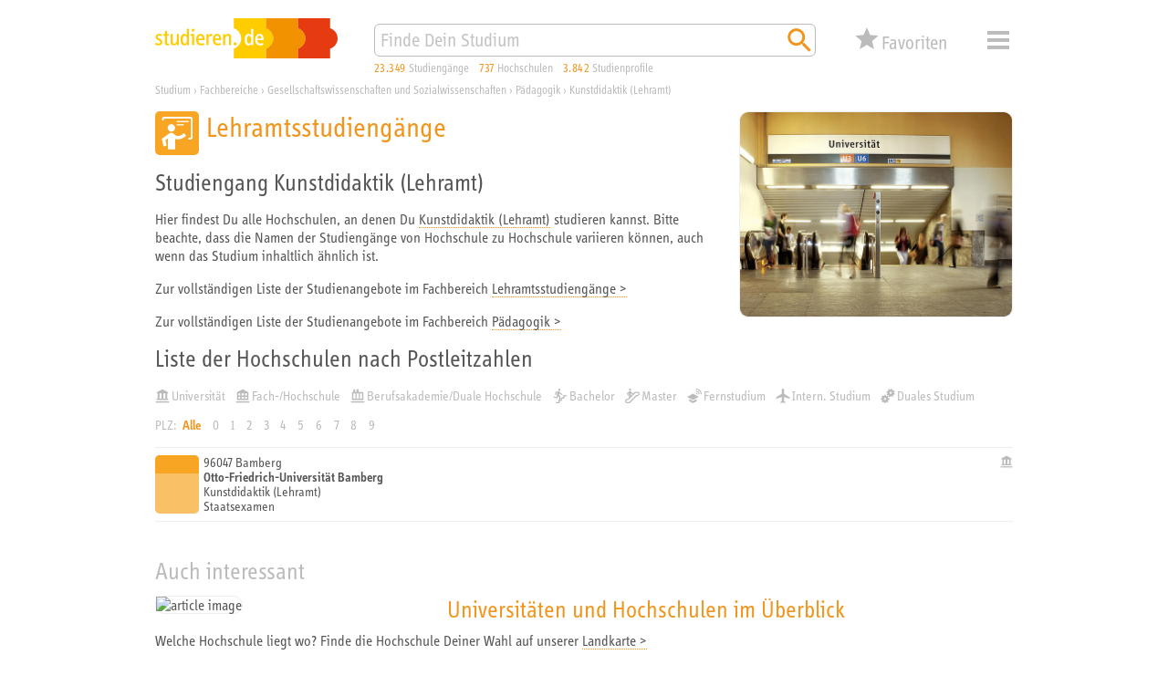

--- FILE ---
content_type: image/svg+xml
request_url: https://studieren.de/typo3conf/ext/search_core/Resources/Public/Icons/Pages/orange/xs_web_icon_magnifier_01.svg
body_size: 67
content:
<svg xmlns="http://www.w3.org/2000/svg" viewBox="0 0 453.54 453.54">
	<path fill="#f1951c" d="M183.11,269.68a87.52,87.52,0,1,1,87.52-87.52,87.4,87.4,0,0,1-87.52,87.52m116.69,0H284.44L279,264.43a126.49,126.49,0,1,0-13.61,13.62l5.25,5.44v15.37l97.24,97.05,29-29Z"/>
</svg>

--- FILE ---
content_type: image/svg+xml
request_url: https://studieren.de/typo3conf/ext/search_core/Resources/Public/Icons/Pages/white/xs_web_icon_faculty-10-lehramt_01.svg
body_size: 833
content:
<svg xmlns="http://www.w3.org/2000/svg" viewBox="0 0 453.54 453.54">
	<rect fill="#ffffff" x="223.59" y="100.29" width="125.49" height="12.33"/>
	<rect fill="#ffffff" x="223.59" y="133.49" width="71.99" height="12.33"/>
	<path fill="#ffffff" d="M365.4,56.93H93.6c-12.57,0-22.74,10.28-22.74,22.85l-0.01,15.21h18l0.01-15.21c0-2.67,2.13-4.85,4.74-4.85h271.8 c2.63,0,4.85,2.22,4.85,4.85v189.9c0,2.63-2.22,4.85-4.85,4.85h-20.92v18h20.92c12.57,0,22.85-10.28,22.85-22.85V79.78 C388.25,67.21,377.97,56.93,365.4,56.93"/>
	<path fill="#ffffff" d="M134.83,152.32c10.88-18.28,34.53-24.28,52.82-13.4c18.29,10.88,24.29,34.53,13.4,52.82 c-10.88,18.28-34.53,24.28-52.82,13.4S123.94,170.6,134.83,152.32"/>
	<path fill="#ffffff" d="M208.77,394.72l0.03-108.42c45.53,15.59,90.68-13.37,112.22-31.51l-21.54-28.49c-28.35,26.69-65.76,39.26-90.68,20.55 l-15.59-12.69c-8.95-8.59-20.51-13.07-32.26-10.47c-5.04,1.12-7.75,1.72-13.06,4.66l-79.11,56.28l18.91,78.91l32.15-7.44 l-12.65-57.08l24.53-17.68l-0.21,113.39H208.77z"/>
</svg>